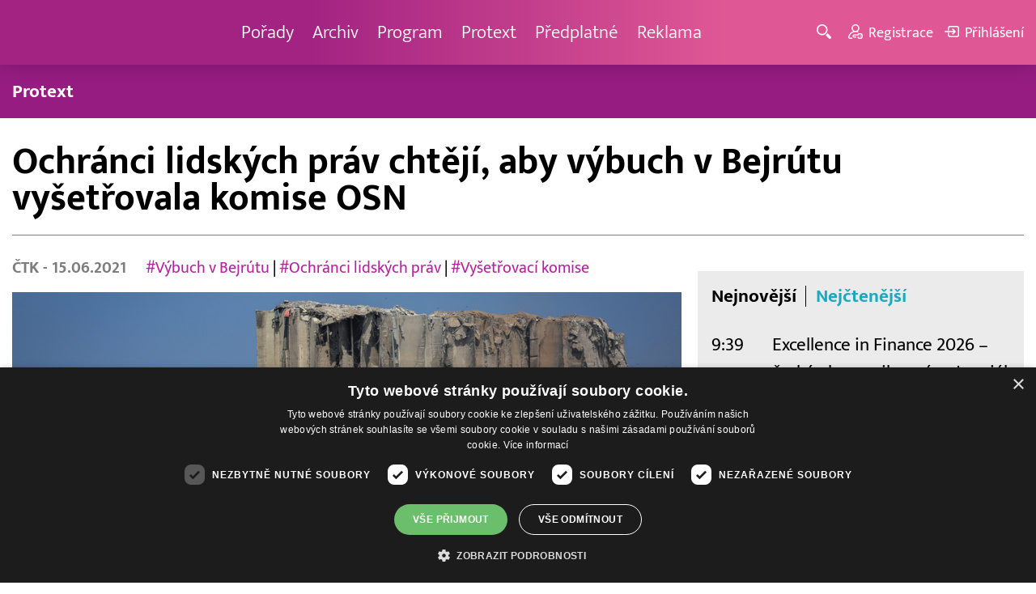

--- FILE ---
content_type: text/html; charset=UTF-8
request_url: https://www.barrandov.tv/rubriky/zpravy/zahranicni/ochranci-lidskych-prav-chteji-aby-vybuch-v-bejrutu-vysetrovala-komise-osn_15892.html
body_size: 8852
content:
<!DOCTYPE html>
<html lang="cs">
<head>
<meta charset="UTF-8">
<meta name="viewport" content="width=device-width, initial-scale=1, shrink-to-fit=no">
<title>Ochránci lidských práv chtějí, aby výbuch v Bejrútu vyšetřovala komise OSN | Barrandov.tv</title>
<link rel="shortcut icon" href="/favicon.ico" type="image/x-icon" />
<meta name="keywords" content="" />
<meta name="description" content="Ochránci lidských práv dnes požádali Radu OSN pro lidská práva (UNHRC), aby sestavila komisi, která vyšetří loňský výbuch v bejrútském přístavu...." />
<meta name="author" content="TV Barrandov, www.barrandov.tv, e-mail: webmaster@barrandov.tv" />
<meta name="googlebot" content="index,follow,snippet,archive" />
<meta name="robots" content="index,follow" />
<meta property="og:site_name" content="Barrandov.tv"/>
<meta property="og:title" content="Ochránci lidských práv chtějí, aby výbuch v Bejrútu vyšetřovala komise OSN | Barrandov.tv"/>
<meta property="og:type" content="article">
<meta property="og:url" content="https://www.barrandov.tv/rubriky/zpravy/zahranicni/ochranci-lidskych-prav-chteji-aby-vybuch-v-bejrutu-vysetrovala-komise-osn_15892.html">
<meta property="og:image" content="https://www.barrandov.tv/obrazek/202106/60c894ae25ed1/crop-1207183-vybuch-v-bejrutu-marwan-naamani-ctk-ap_960x540.jpeg">
<meta property="og:description" content="Ochránci lidských práv dnes požádali Radu OSN pro lidská práva (UNHRC), aby sestavila komisi, která vyšetří loňský výbuch v bejrútském přístavu.">
<meta property="article:published_time" content="2021-06-15">
<meta property="article:expiration_time" content="2041-06-15">
<meta property="article:section" content="Zahraniční">
<meta property="fb:app_id" content="378837762316797"/>
<link type="text/css" rel="stylesheet" href="/css/main.package.min.css?v10.9.4">
<link href="https://unpkg.com/nanogallery2@2.4.1/dist/css/nanogallery2.min.css" rel="stylesheet" type="text/css">
<link type="text/css" rel="stylesheet" href="/css/add.css?v1768908237">
<link rel="stylesheet" type="text/css" href="https://www.tyden.cz/css/common.css" media="screen,print">
<link href="/css/css.php?server=1&amp;hiearchie=1,20,24,0" type="text/css" rel="stylesheet" media="screen,projection" />
<script type="text/javascript" charset="UTF-8" src="//cdn.cookie-script.com/s/0a08aec0da7c01fc40495a7ebb1e9c87.js"></script>
<script src="/js/jquery/main.package.min.js?version=11"></script>
<script type="text/javascript" src="https://unpkg.com/nanogallery2@2.4.1/dist/jquery.nanogallery2.min.js"></script>
<script src="/js/jquery/add-reklama.js?version=1769284344"></script>
<link href="https://vjs.zencdn.net/5.19/video-js.css" rel="stylesheet">
<script src="https://vjs.zencdn.net/ie8/1.1/videojs-ie8.min.js"></script>
<script src="https://vjs.zencdn.net/5.19/video.js"></script>
<script src="/js/jquery/plupload/plupload.full.min.js" type="text/javascript"></script>
<script src="/js/jquery/add.js?version=10"></script>

<!-- Google tag (gtag.js) -->
<script async src="https://www.googletagmanager.com/gtag/js?id=G-K6ZG0E977S"></script>
<script>
  window.dataLayer = window.dataLayer || [];
  function gtag(){dataLayer.push(arguments);}
  gtag('js', new Date());

  gtag('config', 'G-K6ZG0E977S');
</script>
</head>
<body class="">
<div id="fb-root"></div>
<div id="fb-root"></div>
<script>(function(d, s, id) {
var js, fjs = d.getElementsByTagName(s)[0];
if (d.getElementById(id)) return;
js = d.createElement(s); js.id = id;
js.src = "//connect.facebook.net/cs_CZ/all.js#xfbml=1";
fjs.parentNode.insertBefore(js, fjs);
}(document, 'script', 'facebook-jssdk'));</script>
<!-- CACHE STORE : nastaveni-2 -->
<header class="header">
<div class="container">
<p class="header__brand brand">
<a href="/" title="TV Barrandov – úvodní stránka" class="brand__main">
<img src="/img/logo-tv-barrandov-white.svg" width="140" alt="TV Barrandov" class="brand__logo">
</a>
</p>
<nav class="header__nav nav">
<ul class="nav__user-nav user-nav">
<li class="user-nav__register"><a href="/registrace.php"><svg class="icon icon--register icon--left" width="16" height="16" aria-hidden="true"><use xlink:href="/img/icons.svg#register"/></svg><span class="link-decoration">Registrace</span></a></li>
<li class="user-nav__login"><a href="/prihlaseni.php"><svg class="icon icon--login icon--left" width="16" height="16" aria-hidden="true"><use xlink:href="/img/icons.svg#login"/></svg><span class="link-decoration">Přihlášení</span></a></li>
</ul>
<ul class="nav__menu">
<li><a href="/porady/">Pořady <em class="category"></em></a>
</li>
<li><a href="/video/">Archiv <em class="category"></em></a>
</li>
<li><a href="/program/#onair">Program <em class="category"></em></a>
</li>
<li><a href="/rubriky/zpravy/protext/">Protext <em class="category"></em></a>
<ul class="nav__submenu">
<li class=""><a href="/rubriky/zpravy/protext/">Protext</a></li>
</ul>
</li>
<li><a href="/premiovy-archiv-barrandov-tv_4_stranka.html">Předplatné <em class="category"></em></a>
</li>
<li><a href="/reklama_21_stranka.html">Reklama <em class="category"></em></a>
</li>
</ul>


</nav>
<ul class="header__user-nav user-nav">
<li class="user-nav__nav-toggle"><button class="nav-toggle"><svg class="icon icon--menu" width="16" height="16" aria-hidden="true"><use xlink:href="/img/icons.svg#menu"/></svg><span class="visually-hidden">Navigace</span></button></li>
<li class="user-nav__search-toggle"><button class="search-toggle" title="Hledání"><svg class="icon icon--magnifier icon--left" width="16" height="16" aria-hidden="true"><use xlink:href="/img/icons.svg#magnifier"/></svg><span class="link-decoration"></span></button></li>
<li class="user-nav__register"><a href="/registrace.php" title="Registrace"><svg class="icon icon--register icon--left" width="16" height="16" aria-hidden="true"><use xlink:href="/img/icons.svg#register"/></svg><span class="link-decoration">Registrace</span></a></li>
<li class="user-nav__login"><a href="/prihlaseni.php" title="Přihlášení"><svg class="icon icon--login icon--left" width="16" height="16" aria-hidden="true"><use xlink:href="/img/icons.svg#login"/></svg><span class="link-decoration">Přihlášení</span></a></li>
</ul>
<form action="/search-index.php" method="get" class="header__search search">
<input type="text" name="q" class="search__input" placeholder="Vyhledat">
<div class="search__controls">
<button class="btn" name="hledat_porady">Hledat TV pořady</button>
<button class="btn" name="hledat_zpravodajstvi">Hledat ve zpravodajství</button>
</div>
</form>
</div>
</header>
<hr>
<nav class="category-nav">
<div class="container">
<ul class="category-nav__menu">
<li class=""><a href="/rubriky/zpravy/protext/">Protext</a></li>
</ul>
</div>
</nav>
<main class="main">
<section class="section">
<div class="container">
<div class="article mb-xl">
<p class="breadcrumbs">
<a href="/" class="home">Homepage</a> <span>&rsaquo;</span> <a href="/rubriky/zpravy/">Zprávy</a> <span>&rsaquo;</span> <a href="/rubriky/zpravy/zahranicni/">Zahraniční</a>
</p>
<h1 class="article__title">Ochránci lidských práv chtějí, aby výbuch v Bejrútu vyšetřovala komise OSN</h1>
<div class="grid article__wrapper">
<div class="col col--8-m article__main mb-xl mb-none-m">
<div class="article__meta">
<p class="article__author"><span>ČTK </span> - 15.06.2021</p>
<p class="article__tags blue-links">
<a href="/rubriky/-1/?tag=6274">#Výbuch v Bejrútu</a> | <a href="/rubriky/-1/?tag=6275">#Ochránci lidských práv</a> | <a href="/rubriky/-1/?tag=6276">#Vyšetřovací komise</a> </p>
</div>
<div class="article__visual">
<img src="/obrazek/202106/60c894ae25ed1/crop-1207183-vybuch-v-bejrutu-marwan-naamani-ctk-ap_960x540.jpeg" alt="Výbuch v Bejrútu." title="Výbuch v Bejrútu." class="article__image">
</div>
<div class="article__body blue-links mw-30em mx-auto">
<div id="lightbox-search">
<p><strong>Ochránci lidských práv v úterý požádali Radu OSN pro lidská práva (UNHRC), aby sestavila komisi, která vyšetří loňský výbuch v bejrútském přístavu. Zemřelo při něm přes 200 lidí a 6000 lidí se zranilo, libanonské instituce po deseti měsících k žádnému závěru nedospěly.</strong></p>
<p>Organizace Human Rights Watch (HRW) oznámila, že se na UNHRC obrátilo dopisem 53 místních a regionálních organizací i jednotlivců a také 62 přeživších a příbuzných obětí.</p>
<p>HRW tvrdí, že je v místním vyšetřování mnoho nedostatků, že do něj zasahují politici a nerespektují se zásady práva na spravedlivý proces.</p>
<p>Loni 4. srpna v přístavu explodovalo 3000 tun špatně uloženého dusičnanu amonného. O život přišlo 211 lidí a výbuch poškodil část Bejrútu. Dodnes není jasné, kdo založil oheň, kvůli němuž chemikálie vybuchla.</p>
<p>"Libanonské úřady měly více než deset měsíců na to, aby dokázaly, že jsou schopné a ochotné věc vyšetřit. Selhaly ale ve všech směrech," sdělila Libanonka Ája Madžzúbová z HRW.</p>
<p>Vláda šest dní po výbuchu vyšetřování svěřila soudní radě, což je zvláštní soud, proti jehož rozhodnutí se nelze odvolat. Proti nikomu zatím nebylo vzneseno u této instituce obvinění.</p>
<p>Kvůli explozi podala demisi vláda Hasana Dijába, která ale stále zemi řídí, protože nikomu z pověřených premiérů se zatím nový kabinet sestavit nepodařilo.</p>
<p>V prosinci prokurátor obvinil Dijába a tři bývalé ministry z nedbalosti, kterou zaplatily dvě stovky lidí životem. O dva měsíce později byl ale vyměněn vyšetřovací soudce.</p>
</div>
</div>
<p class="text-gray-500 text-demi mt-xl">AUTOR: <span>ČTK </span><br /><span class="photograph">FOTO: <span>ČTK/AP </span>, Marwan Naamani</span>
</p>
<br>
<div class="banner">
<div id='Preroll'></div>
</div>
<br>
<div class="article__share">
<h4 class="article__share-title">Sdílet článek</h4>
<ul class="share-list">
<li><a target="_blank" href="http://www.facebook.com/share.php?u=https%3A%2F%2Fwww.barrandov.tv%2Frubriky%2Fzpravy%2Fzahranicni%2Fochranci-lidskych-prav-chteji-aby-vybuch-v-bejrutu-vysetrovala-komise-osn_15892.html&amp;t=Ochr%C3%A1nci+lidsk%C3%BDch+pr%C3%A1v+cht%C4%9Bj%C3%AD%2C+aby+v%C3%BDbuch+v+Bejr%C3%BAtu+vy%C5%A1et%C5%99ovala+komise+OSN" class="share-list__icon share-list__icon--fb"><svg class="icon icon--fb" width="16" height="16" aria-hidden="true"><use xlink:href="/img/icons.svg#fb"/></svg></a></li>
<li><a target="_blank" href="https://www.instagram.com/?url=https%3A%2F%2Fwww.barrandov.tv%2Frubriky%2Fzpravy%2Fzahranicni%2Fochranci-lidskych-prav-chteji-aby-vybuch-v-bejrutu-vysetrovala-komise-osn_15892.html" class="share-list__icon share-list__icon--instagram"><svg class="icon icon--instagram" width="16" height="16" aria-hidden="true"><use xlink:href="/img/icons.svg#instagram"/></svg></a></li>
<li><a target="_blank" href="mailto:?subject=https%3A%2F%2Fwww.barrandov.tv%2F%3A%20Ochr%C3%A1nci%20lidsk%C3%BDch%20pr%C3%A1v%20cht%C4%9Bj%C3%AD%2C%20aby%20v%C3%BDbuch%20v%20Bejr%C3%BAtu%20vy%C5%A1et%C5%99ovala%20komise%20OSN&amp;body=Ochr%C3%A1nci%20lidsk%C3%BDch%20pr%C3%A1v%20cht%C4%9Bj%C3%AD%2C%20aby%20v%C3%BDbuch%20v%20Bejr%C3%BAtu%20vy%C5%A1et%C5%99ovala%20komise%20OSN%0D%0A%0D%0Ahttps%3A%2F%2Fwww.barrandov.tv%2Frubriky%2Fzpravy%2Fzahranicni%2Fochranci-lidskych-prav-chteji-aby-vybuch-v-bejrutu-vysetrovala-komise-osn_15892.html" class="share-list__icon"><svg class="icon icon--envelope" width="16" height="16" aria-hidden="true"><use xlink:href="/img/icons.svg#envelope"/></svg></a></li>
</ul>
</div>
<div class="banner banner-3" data-banner-id="3"></div>
<div class="banner banner-101" data-banner-id="101"></div>
</div>
<div class="col col--4-m article__aside">
<div class="article__aside-inner">
<div class="banner banner-4" data-banner-id="4"></div>
<div class="text-box text-box--padded bg-gray-300 mb-m">
<div class="tabs">
<ul class="tabs__tab-list">
<li><a href="#nejnovejsi">Nejnovější</a></li>
<li><a href="#nejctenejsi">Nejčtenější</a></li>
</ul>
<div id="nejnovejsi" class="tabs__panel">
<div class="flex mt-m">
<strong class="text-normal w-75px flex-none">9:39</strong>
<p class="mt-none mb-none"><a href="/rubriky/zpravy/protext/excellence-in-finance-2026-ceska-ekonomika-ma-potencial-rustu-ale-zaroven-potrebuje-odvaznejsi-reformy-a-lepsi-investicni-podminky_39046.html" class="block">Excellence in Finance 2026 – česká ekonomika má potenciál růstu, ale zároveň potřebuje odvážnější reformy a lepší investiční podmínky</a></p>
</div>
<div class="flex mt-m">
<strong class="text-normal w-75px flex-none">7:31</strong>
<p class="mt-none mb-none"><a href="/rubriky/zpravy/protext/huawei-cloud-predstavuje-globalni-partnerskou-prodejni-politiku-na-rok-2026-zamerenou-na-spolecny-uspech-v-ere-umele-inteligence_39045.html" class="block">Huawei Cloud představuje globální partnerskou prodejní politiku na rok 2026 zaměřenou na společný úspěch v éře umělé inteligence</a></p>
</div>
<div class="flex mt-m">
<strong class="text-normal w-75px flex-none">15:53</strong>
<p class="mt-none mb-none"><a href="/rubriky/zpravy/protext/veletrh-pro-vinarstvi-ovocnarstvi-technologii-sklepu-a-marketing-od-29-do-31-ledna_39043.html" class="block">Veletrh pro vinařství, ovocnářství, technologii sklepů a marketing od 29. do 31. ledna</a></p>
</div>
</div>
<div id="nejctenejsi" class="tabs__panel">
<div class="flex mt-m">
<strong class="text-normal w-75px flex-none">15:22</strong>
<p class="mt-none mb-none"><a href="/rubriky/zpravy/protext/huawei-zverejnil-deset-nejvyznamnejsich-trendu-v-oblasti-inteligentnich-fotovoltaickych-systemu-a-systemu-ess-na-rok-2026_38938.html" class="block">Huawei zveřejnil deset nejvýznamnějších trendů v oblasti inteligentních fotovoltaických systémů a systémů ESS na rok 2026</a></p>
</div>
<div class="flex mt-m">
<strong class="text-normal w-75px flex-none">10:38</strong>
<p class="mt-none mb-none"><a href="/rubriky/zpravy/protext/allwyn-predstavuje-unikatni-prsten-pro-ceske-sportovce-na-zoh-2026_38972.html" class="block">Allwyn představuje unikátní prsten pro české sportovce na ZOH 2026</a></p>
</div>
<div class="flex mt-m">
<strong class="text-normal w-75px flex-none">9:43</strong>
<p class="mt-none mb-none"><a href="/rubriky/zpravy/protext/spolecnost-tcl-ziskala-na-ces-2026-nekolik-oceneni-za-prulomove-inovace-v-kategoriich-televizoru-mobilnich-zarizeni-a-chytrych-domacnosti_38914.html" class="block">Společnost TCL získala na CES 2026 několik ocenění za průlomové inovace v kategoriích televizorů, mobilních zařízení a chytrých domácností</a></p>
</div>
</div>
</div>
</div>
</div>
</div>
</div>
</div>
<div class="section-title">
<h2 class="section-title__text">Další články z rubriky</h2>
</div>
<div class="article-preview mb-l">
<a href="/rubriky/zpravy/zahranicni/desitky-tisic-izraelcu-vysly-do-ulic-tel-avivu-aby-demonstrovaly-proti-netanjahuove-vlade_32240.html" class="article-preview__container">
<div class="article-preview__image-container">
<img src="/obrazek/202406/667870bd4d086/crop-1395353-profimedia-0883911015_480x270.jpg" alt="Desítky tisíc Izraelců vyšly do ulic Tel Avivu, aby demonstrovaly proti Netanjahuově vládě" title="Desítky tisíc Izraelců vyšly do ulic Tel Avivu, aby demonstrovaly proti Netanjahuově vládě" class="article-preview__image img-responsive block" />
</div>
<div class="article-preview__body">
<h3 class="article-preview__title">Desítky tisíc Izraelců vyšly do ulic Tel Avivu, aby demonstrovaly proti Netanjahuově vládě</h3>
<p class="article-preview__lead">Desítky tisíc demonstrantů vyšly do ulic Tel Avivu, skandovaly hesla proti vládě premiéra Benjamina Netanjahua a požadovaly předčasné volby a návrat rukojmích, které zadržuje palestinské radikální hnutí Hamás od října v Pásmu Gazy. O další z pravidelných víkendových demonstrací Izraelců informovala agentura AFP.</p>
</div>
</a>
<div class="article-preview__footer">
<p class="article-preview__author">ČTK  - 23.06.2024</p>
</div>
</div>
<div class="article-preview mb-l">
<a href="/rubriky/zpravy/zahranicni/nejmene-42-palestincu-zemrelo-pri-izraelskych-utocich-ve-meste-gaza_32235.html" class="article-preview__container">
<div class="article-preview__image-container">
<img src="/obrazek/202406/6678680e631b3/crop-1395338-profimedia-0883898266_480x270.jpg" alt="Nejméně 42 Palestinců zemřelo při izraelských útocích ve městě Gaza" title="Nejméně 42 Palestinců zemřelo při izraelských útocích ve městě Gaza" class="article-preview__image img-responsive block" />
</div>
<div class="article-preview__body">
<h3 class="article-preview__title">Nejméně 42 Palestinců zemřelo při izraelských útocích ve městě Gaza</h3>
<p class="article-preview__lead">Nejméně 42 Palestinců zemřelo při izraelských útocích ve městě Gaza a nedalekém uprchlickém táboře Šatí, uvedly dnes podle Reuters úřady ovládané palestinským hnutím Hamás. Izraelská armáda podle serveru The Times of Israel (ToI) uvedla, že cílila na dvě místa spojená s bojovníky Hamásu.</p>
</div>
</a>
<div class="article-preview__footer">
<p class="article-preview__author">ČTK  - 22.06.2024</p>
</div>
</div>
<div class="article-preview mb-l">
<a href="/rubriky/zpravy/zahranicni/konci-lhuta-pro-zpochybneni-vysledku-ceskych-voleb-do-europarlamentu-u-nejvyssiho-spravniho-soudu_32233.html" class="article-preview__container">
<div class="article-preview__image-container">
<img src="/obrazek/202406/667861f145bc6/crop-1395332-depositphotos-337501768-s_480x270.jpg" alt="Končí lhůta pro zpochybnění výsledků českých voleb do Europarlamentu u Nejvyššího správního soudu" title="Končí lhůta pro zpochybnění výsledků českých voleb do Europarlamentu u Nejvyššího správního soudu" class="article-preview__image img-responsive block" />
</div>
<div class="article-preview__body">
<h3 class="article-preview__title">Končí lhůta pro zpochybnění výsledků českých voleb do Europarlamentu u Nejvyššího správního soudu</h3>
<p class="article-preview__lead">Voliči a kandidující uskupení mají dnes poslední možnost napadnout výsledky českých voleb do Evropského parlamentu u Nejvyššího správního soudu. Zákon umožňuje navrhnout neplatnost volby kandidáta na europoslance, pokud má za to, že byla porušena volební pravidla způsobem, který hrubě ovlivnil výsledek hlasování. Soud bude mít na rozhodnutí 20 dní od doručení podání.</p>
</div>
</a>
<div class="article-preview__footer">
<p class="article-preview__author">ČTK  - 22.06.2024</p>
</div>
</div>
<p class="text-center mb-none">
<a href="/rubriky/zpravy/zahranicni/" class="btn btn--l">Další zprávy</a>
</p>
<div class="banner banner-102" data-banner-id="102" style="margin-top:30px"></div>
<div class="clear"></div>
</div>
</section>
<!--/ section: content -->
<section class="section section--blue-dark pb-m boxId-195 boxTyp-52 section--gray-light">
<div class="container">
<div class="banner banner-2" data-banner-id="2" style="margin:20px 0"></div>
<div class="section-title">
<a href="/porady/" class="section-title__container">
<h2 class="section-title__text">Naše pořady</h2>
<span class="section-title__more"><span class="link-decoration">Všechny pořady</span><svg class="icon icon--star icon--right" width="16" height="16" aria-hidden="true"><use xlink:href="/img/icons.svg#star"/></svg></span>
</a>
</div>
<div class="grid">
<div class="col col--6 col--3-l mb-m">
<div class="show-box show-box--blue">
<a href="/vip-svet" class="show-box__container">
<div class="show-box__main">
<img src="/img/box-article-image.jpg" alt class="show-box__image">
<img src="/obrazek/201306/51c8071c4a94f/tvb-packshot-480x270-vip-svet-67ee5b5618f46_470x264.jpg" alt="VIP svět" class="show-box__image" />
</div>
<div class="show-box__footer">
<h3 class="show-box__title">VIP svět</h3>
</div>
</a>
</div>
</div>
<div class="col col--6 col--3-l mb-m">
<div class="show-box show-box--blue">
<a href="/holky-v-akci" class="show-box__container">
<div class="show-box__main">
<img src="/img/box-article-image.jpg" alt class="show-box__image">
<img src="/obrazek/201306/51c8071c4a94f/holky-v-akci-6968bb818e53a_422x264.jpg" alt="Holky v akci - připravujeme!" class="show-box__image" />
</div>
<div class="show-box__footer">
<h3 class="show-box__title">Holky v akci - připravujeme!</h3>
</div>
</a>
</div>
</div>
<div class="col col--6 col--3-l mb-m">
<div class="show-box show-box--blue">
<a href="/policie-delta" class="show-box__container">
<div class="show-box__main">
<img src="/img/box-article-image.jpg" alt class="show-box__image">
<img src="/obrazek/201306/51c8071c4a94f/tvb-packshot-480x270-policie-delta-a1-67ee5b784267e_470x264.jpg" alt="Policie Delta" class="show-box__image" />
</div>
<div class="show-box__footer">
<h3 class="show-box__title">Policie Delta</h3>
</div>
</a>
</div>
</div>
<div class="col col--6 col--3-l mb-m">
<div class="show-box show-box--blue">
<a href="/nase-zpravy" class="show-box__container">
<div class="show-box__main">
<img src="/img/box-article-image.jpg" alt class="show-box__image">
<img src="/obrazek/201306/51c8071c4a94f/tvb-packshot-480x270-nase-zpravy-a-67ee5b4d91b31_470x264.jpg" alt="Naše zprávy" class="show-box__image" />
</div>
<div class="show-box__footer">
<h3 class="show-box__title">Naše zprávy</h3>
</div>
</a>
</div>
</div>
</div>
</div>
</section>

<hr />
<section class="section section--blue-medium pb-m boxId-105 boxTyp-54 section--gray-light">
<div class="container">
<div class="section-title">
<a href="/video/" class="section-title__container">
<h2 class="section-title__text">Video archiv</h2>
<span class="section-title__more"><span class="link-decoration">Všechny videa</span><svg class="icon icon--star icon--right" width="16" height="16" aria-hidden="true"><use xlink:href="/img/icons.svg#star"/></svg></span>
</a>
</div>
<div class="grid">
<div class="col col--6 col--3-l mb-m">
<div class="show-box">
<a href="/video/336590-nebezpecne-vztahy-24-1-2026" class="show-box__container">
<div class="show-box__main box-video--premium">
<img src="/obrazek/202601/695f57ad631cb/crop-1292953-logo-neb-vztahy-obr-ze-znelky_480x270.jpg" alt="Nebezpečné vztahy" title="Nebezpečné vztahy" class="show-box__image" />
<div class="show-box__overlay">
<svg class="icon icon--play show-box__icon  text-krimi" width="16" height="16" aria-hidden="true"><use xlink:href="/img/icons.svg#play"/></svg>
<p class="show-box__timestamp">24.01.2026 18:55</p>
<p class="show-box__channel hidden-xs">
<img src="/img/logo-tv-barrandov-white.svg" alt="News Barrandov" width="80" class="show-box__channel-logo">
</p>
</div>
</div>
<div class="show-box__footer">
<h3 class="show-box__title">Nebezpečné vztahy</h3>
</div>
</a>
</div>
</div>
<div class="col col--6 col--3-l mb-m">
<div class="show-box">
<a href="/video/336589-nase-zpravy-24-1-2026" class="show-box__container">
<div class="show-box__main box-video--premium">
<img src="/obrazek/202601/695f57ac2701b/crop-1405765-tvb-packshot-480x270-nase-zpravy-a_480x270.jpg" alt="Naše zprávy" title="Naše zprávy" class="show-box__image" />
<div class="show-box__overlay">
<svg class="icon icon--play show-box__icon  text-krimi" width="16" height="16" aria-hidden="true"><use xlink:href="/img/icons.svg#play"/></svg>
<p class="show-box__timestamp">24.01.2026 18:45</p>
<p class="show-box__channel hidden-xs">
<img src="/img/logo-tv-barrandov-white.svg" alt="News Barrandov" width="80" class="show-box__channel-logo">
</p>
</div>
</div>
<div class="show-box__footer">
<h3 class="show-box__title">Naše zprávy</h3>
</div>
</a>
</div>
</div>
<div class="col col--6 col--3-l mb-m">
<div class="show-box">
<a href="/video/336712-nejvyssi-soud-24-1-2026" class="show-box__container">
<div class="show-box__main box-video--premium">
<img src="/obrazek/202601/695f5ab1ea6d2/crop-138514-nejvyssi-soud-benes-vladislav-56bdb1761f3f5-1333x2000_480x270.jpg" alt="Nejvyšší soud" title="Nejvyšší soud" class="show-box__image" />
<div class="show-box__overlay">
<svg class="icon icon--play show-box__icon  text-krimi" width="16" height="16" aria-hidden="true"><use xlink:href="/img/icons.svg#play"/></svg>
<p class="show-box__timestamp">24.01.2026 18:45</p>
<p class="show-box__channel hidden-xs">
<img src="/img/logo-tv-barrandov-white.svg" alt="News Barrandov" width="80" class="show-box__channel-logo">
</p>
</div>
</div>
<div class="show-box__footer">
<h3 class="show-box__title">Nejvyšší soud</h3>
</div>
</a>
</div>
</div>
<div class="col col--6 col--3-l mb-m">
<div class="show-box">
<a href="/video/336818-stopy-zivota-1-24-1-2026" class="show-box__container">
<div class="show-box__main box-video--premium">
<img src="/obrazek/202601/695f5cd145d53/crop-92806-sz-abrham4-5417df300dbdf-1500x1000_480x270.jpg" alt="Stopy života" title="Stopy života" class="show-box__image" />
<div class="show-box__overlay">
<svg class="icon icon--play show-box__icon  text-krimi" width="16" height="16" aria-hidden="true"><use xlink:href="/img/icons.svg#play"/></svg>
<p class="show-box__timestamp">24.01.2026 18:15</p>
<p class="show-box__channel hidden-xs">
<img src="/img/logo-tv-barrandov-white.svg" alt="News Barrandov" width="80" class="show-box__channel-logo">
</p>
</div>
</div>
<div class="show-box__footer">
<h3 class="show-box__title">Stopy života (1)</h3>
</div>
</a>
</div>
</div>
<div class="col col--6 col--3-l mb-m">
<div class="show-box">
<a href="/video/336711-soudce-alexandr-24-1-2026" class="show-box__container">
<div class="show-box__main box-video--premium">
<img src="/obrazek/202601/695f5ab0a01de/crop-1405715-tvb-packshot-480x270-soudce-alexandr_480x270.jpg" alt="Soudce Alexandr" title="Soudce Alexandr" class="show-box__image" />
<div class="show-box__overlay">
<svg class="icon icon--play show-box__icon  text-krimi" width="16" height="16" aria-hidden="true"><use xlink:href="/img/icons.svg#play"/></svg>
<p class="show-box__timestamp">24.01.2026 17:35</p>
<p class="show-box__channel hidden-xs">
<img src="/img/logo-tv-barrandov-white.svg" alt="News Barrandov" width="80" class="show-box__channel-logo">
</p>
</div>
</div>
<div class="show-box__footer">
<h3 class="show-box__title">Soudce Alexandr</h3>
</div>
</a>
</div>
</div>
<div class="col col--6 col--3-l mb-m">
<div class="show-box">
<a href="/video/336587-babica-vs-sapik-24-1-2026" class="show-box__container">
<div class="show-box__main box-video--premium">
<img src="/obrazek/202601/695f57a97db04/crop-1405773-tvb-packshot-480x270-babica-vs-sapik_480x270.jpg" alt="Babica vs. Sapík" title="Babica vs. Sapík" class="show-box__image" />
<div class="show-box__overlay">
<svg class="icon icon--play show-box__icon  text-krimi" width="16" height="16" aria-hidden="true"><use xlink:href="/img/icons.svg#play"/></svg>
<p class="show-box__timestamp">24.01.2026 17:20</p>
<p class="show-box__channel hidden-xs">
<img src="/img/logo-tv-barrandov-white.svg" alt="News Barrandov" width="80" class="show-box__channel-logo">
</p>
</div>
</div>
<div class="show-box__footer">
<h3 class="show-box__title">Babica vs. Sapík</h3>
</div>
</a>
</div>
</div>
<div class="col col--6 col--3-l mb-m">
<div class="show-box">
<a href="/video/336710-soudkyne-barbara-24-1-2026" class="show-box__container">
<div class="show-box__main box-video--premium">
<img src="/obrazek/202601/695f5aaf48149/crop-1309654-soudkyne-barbara_480x270.png" alt="Soudkyně Barbara" title="Soudkyně Barbara" class="show-box__image" />
<div class="show-box__overlay">
<svg class="icon icon--play show-box__icon  text-krimi" width="16" height="16" aria-hidden="true"><use xlink:href="/img/icons.svg#play"/></svg>
<p class="show-box__timestamp">24.01.2026 16:20</p>
<p class="show-box__channel hidden-xs">
<img src="/img/logo-tv-barrandov-white.svg" alt="News Barrandov" width="80" class="show-box__channel-logo">
</p>
</div>
</div>
<div class="show-box__footer">
<h3 class="show-box__title">Soudkyně Barbara</h3>
</div>
</a>
</div>
</div>
<div class="col col--6 col--3-l mb-m">
<div class="show-box">
<a href="/video/336585-nebezpecne-vztahy-24-1-2026" class="show-box__container">
<div class="show-box__main box-video--premium">
<img src="/obrazek/202601/695f57a6e80eb/crop-1292953-logo-neb-vztahy-obr-ze-znelky_480x270.jpg" alt="Nebezpečné vztahy" title="Nebezpečné vztahy" class="show-box__image" />
<div class="show-box__overlay">
<svg class="icon icon--play show-box__icon  text-krimi" width="16" height="16" aria-hidden="true"><use xlink:href="/img/icons.svg#play"/></svg>
<p class="show-box__timestamp">24.01.2026 16:00</p>
<p class="show-box__channel hidden-xs">
<img src="/img/logo-tv-barrandov-white.svg" alt="News Barrandov" width="80" class="show-box__channel-logo">
</p>
</div>
</div>
<div class="show-box__footer">
<h3 class="show-box__title">Nebezpečné vztahy</h3>
</div>
</a>
</div>
</div>
</div>
</div>
</section>

<hr />

</main>
<hr>
<div class="banner banner-103" data-banner-id="103" style="margin:30px 0"></div>
<footer class="footer">
<div class="footer__header">
<div class="container">
<p>Máte dotaz? Pište na e-mail <a href="mailto:dotazy@barrandov.tv"><strong>dotazy@barrandov.tv</strong></a>.</p>
</div>
</div>
<div class="footer__main">
<div class="container">
<div class="grid">
<div class="col col--6 col--3-m footer-section">
<h3 id="mcetoc_1i1djeg5t0">TV BARRANDOV</h3>
<ul>
<li><span style="color: #000000;"><a href="/program/" style="color: #000000;">Televizní program</a></span><br /><span style="color: #000000;"><a href="/video/" style="color: #000000;">Videoarchiv</a></span></li>
<li><span style="color: #000000;"><a href="https://akcionari.barrandov.tv/" style="color: #000000;">Akcionáři</a></span></li>
<li><span style="color: #000000;"><a href="https://www.empresamedia.cz/kariera/" style="color: #000000;" target="_blank" rel="noopener noreferrer">Kariéra</a></span></li>
<li><span style="color: #000000;"><a href="https://mediamaster.medea.cz/soubory/loga-stanic-tv-barrandov.zip" style="color: #000000;">Loga ke stažení</a></span></li>
</ul>
</div>
<div class="col col--6 col--3-m footer-section">
<h3 id="mcetoc_1ibfhcs8p0"><span style="color: #ffffff;">Doporučujeme</span></h3>
<ul>
<li></li>
<li><span style="color: #000000;"><a href="https://www.barrandov.tv/vip-svet-magazin" style="color: #000000;">VIP svět magazín</a></span></li>
<li><span style="color: #000000;"><a href="https://www.barrandov.tv/tomas-arsov-v-akci" style="color: #000000;">Tomáš Arsov v akci</a><br /></span></li>
<li><span style="color: #000000;"><a href="https://www.barrandov.tv/sejdeme-se-na-cibulce" style="color: #000000;">Sejdeme se na Cibulce</a><br /><a href="https://www.barrandov.tv/tomas-arsov-v-akci" style="color: #000000;">Vít Olmer: Den s osobností</a><br /></span></li>
<li><span style="color: #000000;"><a href="https://www.barrandov.tv/sexona" style="color: #000000;">SeXoňa</a></span></li>
<li><span></span></li>
<li><br /><br /></li>
<li><span style="color: #000000;"></span></li>
<li><span style="color: #000000;"></span></li>
</ul>
</div>
<div class="col col--6 col--3-m footer-section">
<h3 id="mcetoc_1iacujjka1"><a href="https://www.barrandov.tv/kontakty_19_stranka.html">Kontakt</a></h3>
<p><span style="color: #000000;">Barrandov Televizní Studio, a.s.<br /></span><span style="color: #000000;">Kříženeckého nám. 322<br />152 00  Praha 5</span></p>
<p><span style="color: #000000;">IČ 416 93 311</span></p>
<p><span style="color: #000000;"><a href="mailto:dotazy@barrandov.tv">dotazy@barrandov.tv</a></span></p>
</div>
<div class="col col--6 col--3-m footer-section">
<h3>Sociální sítě</h3>
<ul class="share-list">
<li><a target="_blank" href="https://cs-cz.facebook.com/tvbarrandov/" class="share-list__icon share-list__icon--fb" rel="noopener noreferrer"> <svg class="icon icon--fb" width="16" height="16" aria-hidden="true"> <use xlink:href="/img/icons.svg#fb"> </use> </svg></a></li>
<li><a target="_blank" href="https://www.instagram.com/barrandovtv/" class="share-list__icon share-list__icon--twitter" rel="noopener noreferrer"> <svg class="icon icon--twitter" width="16" height="16" aria-hidden="true"> <use xlink:href="/img/icons.svg#instagram"> </use> </svg></a></li>
<li><a target="_blank" style="background-color: #ff0000;" href="https://www.youtube.com/@TelevizeBarrandovOfficial" class="share-list__icon share-list__icon--youtube" rel="noopener noreferrer"> <svg class="icon icon--twitter" width="16" height="16" viewbox="0 0 24 24" xmlns="http://www.w3.org/2000/svg"><path d="m21.6 7.2c-.1-.4-.3-.8-.6-1.1s-.7-.5-1.1-.6c-1.6-.5-7.9-.5-7.9-.5s-6.3 0-7.8.4c-.4.1-.8.4-1.1.7s-.6.7-.7 1.1c-.4 1.5-.4 4.8-.4 4.8s0 3.3.4 4.8c.2.9.9 1.5 1.8 1.8 1.5.4 7.8.4 7.8.4s6.3 0 7.8-.4c.4-.1.8-.3 1.1-.6s.5-.7.6-1.1c.5-1.6.5-4.9.5-4.9s0-3.2-.4-4.8zm-11.6 7.8v-6l5.2 3z"></path></svg> </a></li>
<li><a target="_blank" style="background-color: #000;" href="https://www.tiktok.com/@tvbarrandovofficial?_t=ZN-8wXOtld1b9C&amp;_r=1" class="share-list__icon share-list__icon--tiktok" rel="noopener noreferrer"> <svg class="icon icon--twitter" width="16" height="16" viewbox="0 0 48 48" xmlns="http://www.w3.org/2000/svg"> <path d="M33.3 12.1a8.6 8.6 0 0 1-3.8-7V4h-6.7v24.2a4.8 4.8 0 1 1-4.8-4.8c.5 0 1 .1 1.5.2V16a11.5 11.5 0 0 0-1.5-.1 11.5 11.5 0 1 0 11.5 11.5V20a15.1 15.1 0 0 0 8.6 2.6v-6.7a8.6 8.6 0 0 1-4.8-1.4z"></path> </svg> </a></li>
</ul>
</div>
<!-- CACHE FETCH : box-footer -->
</div>
</div>
</div>
<div class="footer__copy">
<div class="container">
<p id="copy"><span style="color: #ffffff;">© 2008–2025 EMPRESA MEDIA, a.s. Všechna práva vyhrazena. Kompletní pravidla využívání obsahu webu <span style="text-decoration: underline;"><a href="/staticky-obsah/pravidla_pouzivani_obsahu_empresa.pdf" target="_blank" rel="noopener noreferrer" style="color: #ffffff; text-decoration: underline;">najdete ZDE</a></span>. <span style="text-decoration: underline;"><a href="https://www.barrandov.tv/staticky-obsah/Zasady-ochrany-osobnich-a-dalsich-zpracovavanych-udaju-EMPRESA-MEDIA-20220613.pdf" target="_blank" rel="noopener noreferrer" title="Zásady ochrany osobních a dalších zpracovávaných údajů" style="color: #ffffff; text-decoration: underline;">Zásady ochrany osobních a dalších zpracovávaných údajů</a></span>. <span id="csconsentlink"><span style="text-decoration: underline;"><a id="csconsentlink" style="color: #ffffff; text-decoration: underline;"></a>Nastavení Cookies</span>.</span></span><br /><span style="color: #ffffff;">Informace o měření sledovanosti videa ve video archivu <span style="text-decoration: underline;"><a href="http://cdn-gl.imrworldwide.com/priv/browser/cz/cs/optout.html" target="_blank" rel="noopener noreferrer" style="color: #ffffff; text-decoration: underline;">Nielsen Digital Measurement</a></span>. Využíváme grafické podklady z <span style="text-decoration: underline;"><a href="https://cz.depositphotos.com/" target="_blank" rel="noopener noreferrer" style="color: #ffffff; text-decoration: underline;">depositphotos.com</a></span>.</span></p>
<!-- CACHE FETCH : nastaveni-9 -->
</div>
</div>
</footer>
<!-- Vygenerovano za 0.984 vterin
 -->
</body>
</html>
